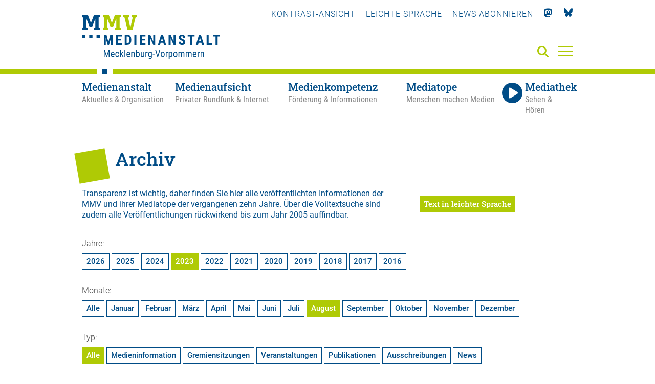

--- FILE ---
content_type: image/svg+xml
request_url: https://medienanstalt-mv.de/styles/images/circle-half-stroke.svg
body_size: 373
content:
<svg xmlns="http://www.w3.org/2000/svg" viewBox="0 0 512 512"><!--! Font Awesome Pro 6.4.2 by @fontawesome - https://fontawesome.com License - https://fontawesome.com/license (Commercial License) Copyright 2023 Fonticons, Inc. --><path d="M464 256c0-114.9-93.1-208-208-208V464c114.9 0 208-93.1 208-208zM0 256a256 256 0 1 1 512 0A256 256 0 1 1 0 256z"/></svg>